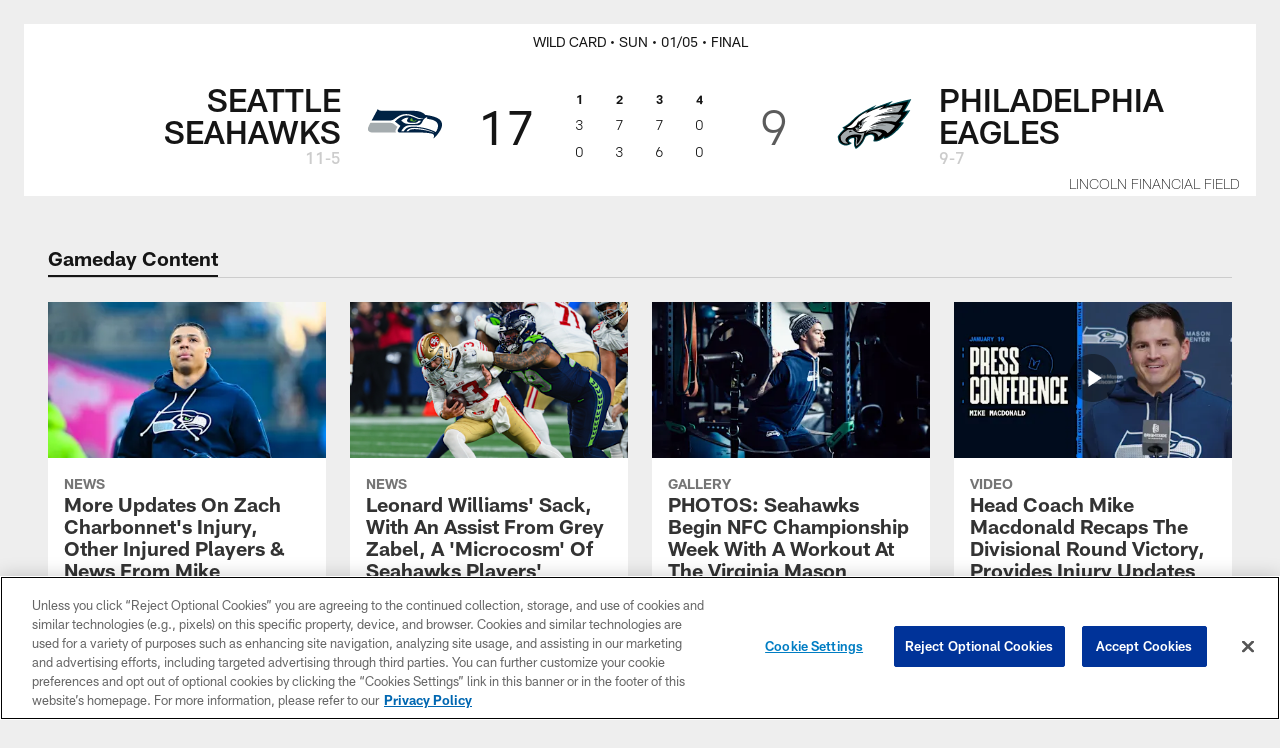

--- FILE ---
content_type: text/html; charset=utf-8
request_url: https://www.google.com/recaptcha/api2/aframe
body_size: 267
content:
<!DOCTYPE HTML><html><head><meta http-equiv="content-type" content="text/html; charset=UTF-8"></head><body><script nonce="6VXhT6ZRh-aALMM3rhRoTg">/** Anti-fraud and anti-abuse applications only. See google.com/recaptcha */ try{var clients={'sodar':'https://pagead2.googlesyndication.com/pagead/sodar?'};window.addEventListener("message",function(a){try{if(a.source===window.parent){var b=JSON.parse(a.data);var c=clients[b['id']];if(c){var d=document.createElement('img');d.src=c+b['params']+'&rc='+(localStorage.getItem("rc::a")?sessionStorage.getItem("rc::b"):"");window.document.body.appendChild(d);sessionStorage.setItem("rc::e",parseInt(sessionStorage.getItem("rc::e")||0)+1);localStorage.setItem("rc::h",'1768917454468');}}}catch(b){}});window.parent.postMessage("_grecaptcha_ready", "*");}catch(b){}</script></body></html>

--- FILE ---
content_type: text/javascript
request_url: https://www.seahawks.com/compiledassets/js/408e6e70d84ab44b5de757e9736c10af/modules/displayScores.js
body_size: 303
content:
define("modules/displayScores",["jquery","modules/helpers/gigyaHelper"],function(a,t){return function(){return{initByElement:function(e){var s=a(e);if(e.hasAttribute("data-score")||e.hasAttribute("data-score-detail")){var i=!0;if(t.hasUserData()){var r=t.getUserData();void 0!==r.data.display&&void 0!==r.data.display.showScores&&(i=r.data.display.showScores)}else i=!0;i&&e.hasAttribute("data-score")&&s.html(s.data("score")),!i&&e.hasAttribute("data-score-detail")&&s.css("visibility","hidden")}}}}()});
//# sourceMappingURL=displayScores.js.map

--- FILE ---
content_type: text/javascript; charset=utf-8
request_url: https://auth-id.seahawks.com/accounts.webSdkBootstrap?apiKey=3_N2Nfy3hs4Kj8hwqJBsYK7IoMCxfHq7nNyreS8AHADyPdJxFMfzqfy_B34MhUGV19&pageURL=https%3A%2F%2Fwww.seahawks.com%2Fgame-day%2F2019%2Fpost-week1%2Fseahawks-at-eagles%2Fmobile-blog&sdk=js_latest&sdkBuild=18435&format=json
body_size: 420
content:
{
  "callId": "019bdbb248de766a8d8f3c615315ca08",
  "errorCode": 0,
  "apiVersion": 2,
  "statusCode": 200,
  "statusReason": "OK",
  "time": "2026-01-20T13:57:33.035Z",
  "hasGmid": "ver4"
}